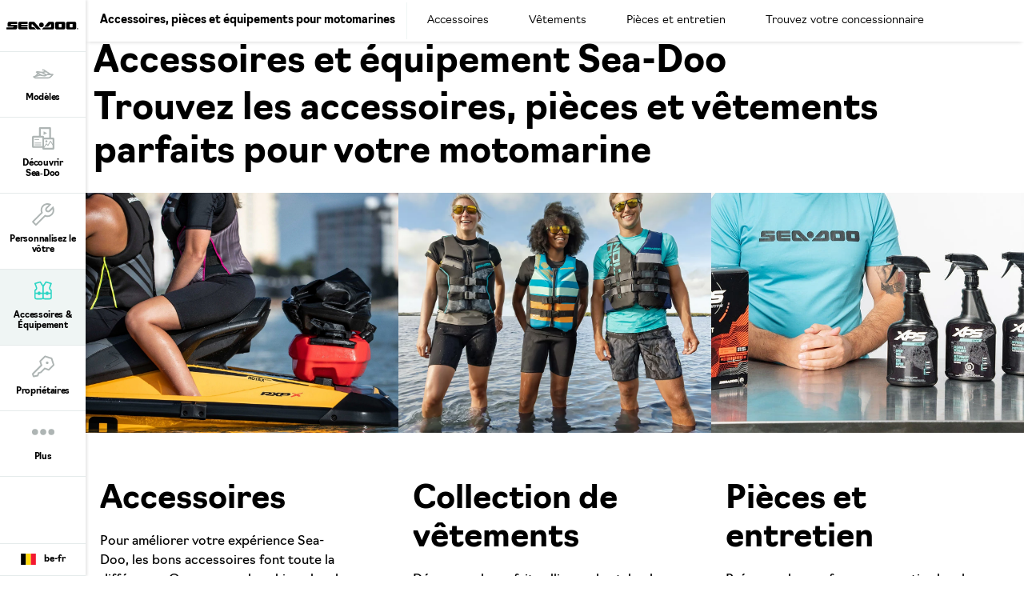

--- FILE ---
content_type: text/html;charset=utf-8
request_url: https://sea-doo.brp.com/be/fr/accessoires-pieces-equipement.html
body_size: 15197
content:
<!DOCTYPE HTML>
<html lang="fr-BE">
<head>
    <meta charset="UTF-8"/>
    
    
        <title>Accessoires, pièces et équipements - Sea-Doo</title>
        <meta name="description" content="Découvrez notre sélection d’accessoires, pièces et équipements Sea-Doo afin de personnaliser votre scooter des mers en fonction de votre style"/>
    

    
    <meta name="template" content="content-page"/>

    <script type="text/javascript" src="/ruxitagentjs_ICA7NVfqrux_10327251022105625.js" data-dtconfig="app=4d8b1c65f247964a|cors=1|owasp=1|featureHash=ICA7NVfqrux|rdnt=1|uxrgce=1|cuc=1pfyqyp4|mel=100000|expw=1|dpvc=1|lastModification=1767797161699|tp=500,50,0|srbbv=2|agentUri=/ruxitagentjs_ICA7NVfqrux_10327251022105625.js|reportUrl=https://bf11981lkb.bf.dynatrace.com/bf|rid=RID_1966860497|rpid=279078417|domain=brp.com"></script><script defer="defer" type="text/javascript" src="/.rum/@adobe/helix-rum-js@%5E2/dist/rum-standalone.js"></script>
<script>
        //prehiding snippet for Adobe Target with asynchronous Launch deployment
        (function (g, b, d, f) {
            (function (a, c, d) {
                if (a) {
                    var e = b.createElement("style");
                    e.id = c;
                    e.innerHTML = d;
                    a.appendChild(e)
                }
            })(b.getElementsByTagName("head")[0], "at-body-style", d);
            setTimeout(function () {
                var a = b.getElementsByTagName("head")[0];
                if (a) {
                    var c = b.getElementById("at-body-style");
                    c && a.removeChild(c)
                }
            }, f)
        })(window, document, "body {opacity: 0 !important}", 3E3);
    </script>
    
    <script src="https://unpkg.com/@lottiefiles/lottie-player@0.4.0/dist/lottie-player.js"></script>
    <script src="https://cdnjs.cloudflare.com/ajax/libs/gsap/3.6.0/gsap.js"></script>
    <script src="https://cdnjs.cloudflare.com/ajax/libs/gsap/3.6.0/ScrollTrigger.js"></script>
    <link rel="stylesheet" href="https://unpkg.com/swiper/swiper-bundle.min.css"/>

    
  

  <meta http-equiv="X-UA-Compatible" content="IE=edge"/>
  <meta name="viewport" content="width=device-width, initial-scale=1, shrink-to-fit=no"/>
    <meta name="robots" content="index, follow"/>

      
    
    
      <link rel="canonical" href="https://sea-doo.brp.com/be/fr/accessoires-pieces-equipement.html"/>
    
      <link rel="alternate" href="https://sea-doo.brp.com/be/fr/accessoires-pieces-equipement.html" hreflang="fr-BE"/>
    
      <link rel="alternate" href="https://sea-doo.brp.com/at/de/zubehor-teile-ausrustung.html" hreflang="de-AT"/>
    
      <link rel="alternate" href="https://sea-doo.brp.com/br/pt/pecas-acessorios-e-vestuario.html" hreflang="pt-BR"/>
    
      <link rel="alternate" href="https://sea-doo.brp.com/es/es/accesorios-piezas-equipo.html" hreflang="es-MX"/>
    
      <link rel="alternate" href="https://sea-doo.brp.com/es/es/accesorios-piezas-equipo.html" hreflang="es-ES"/>
    
      <link rel="alternate" href="https://sea-doo.brp.com/be/nl/accessoires-onderdelen-uitrusting.html" hreflang="nl-BE"/>
    
      <link rel="alternate" href="https://sea-doo.brp.com/se/sv/tillbehor-delar-utrustning.html" hreflang="sv-SE"/>
    
      <link rel="alternate" href="https://sea-doo-shop.brp.com/us/en/" hreflang="en-US"/>
    
      <link rel="alternate" href="https://sea-doo.brp.com/no/no/tilbehor-deler-utstyr.html" hreflang="no-NO"/>
    
      <link rel="alternate" href="https://sea-doo.brp.com/it/it/accessori-parti-attrezzatura.html" hreflang="it-IT"/>
    
      <link rel="alternate" href="https://sea-doo.brp.com/au/en/accessories-parts-gear.html" hreflang="en-AU"/>
    
      <link rel="alternate" href="https://sea-doo.brp.com/fr/fr/accessoires-pieces-equipement.html" hreflang="fr-FR"/>
    
      <link rel="alternate" href="https://sea-doo.brp.com/jp/ja/accessories-parts-and-gear.html" hreflang="ja-JP"/>
    
      <link rel="alternate" href="https://sea-doo.brp.com/de/de/zubehor-teile-ausrustung.html" hreflang="de-DE"/>
    
      <link rel="alternate" href="https://sea-doo.brp.com/nz/en/accessories-parts-gear.html" hreflang="en-NZ"/>
    
      <link rel="alternate" href="https://sea-doo-shop.brp.com/ca/fr/" hreflang="fr-CA"/>
    
      <link rel="alternate" href="https://sea-doo.brp.com/lam/es/herramientas-de-compra/catalogos.html" hreflang="es-PA"/>
    
      <link rel="alternate" href="https://sea-doo.brp.com/fi/fi/tarvikkeet-osat-varusteet.html" hreflang="fi-FI"/>
    
      <link rel="alternate" href="https://sea-doo.brp.com/gb/en/accessories-parts-gear.html" hreflang="en-GB"/>
    
      <link rel="alternate" href="https://sea-doo-shop.brp.com/ca/en/" hreflang="en-CA"/>
    
      <link rel="alternate" href="https://sea-doo.brp.com/cn/zh/peijian-lingjian-he-zhuangbei.html" hreflang="zh-CN"/>
    
  

  


  


<!--[if IE]>
<script type="text/javascript">
    window.location = "/content/sea-doo/fr_be/errors/internet-explorer-11.html";
</script>
<![endif]-->

  <!-- For IE > 9 -->
<script type="text/javascript">
    if (window.navigator.msPointerEnabled) {
      window.location = "/content/sea-doo/fr_be/errors/internet-explorer-11.html";
    }
</script>





    
  <meta property="og:locale" content="fr_BE"/>

  <meta property="og:type" content="website"/>

  <meta property="og:title" content="Accessoires et vêtements pour votre première sortie Sea-Doo"/>

  <meta property="og:description" content="Nouveau propriétaire de Sea-Doo? Découvrez les questions fréquemment posées sur les accessoires et vêtements à porter pour votre première sortie."/>

  <meta property="og:url" content="https://sea-doo.brp.com/be/fr/accessoires-pieces-equipement.html"/>

  <meta property="og:site_name" content="website"/>

  <meta property="twitter:card" content="summary_large_image"/>

  <meta property="twitter:title" content="Accessoires et vêtements pour votre première sortie Sea-Doo"/>

  <meta property="twitter:description" content="Nouveau propriétaire de Sea-Doo? Découvrez les questions fréquemment posées sur les accessoires et vêtements à porter pour votre première sortie."/>

  <meta property="twitter:site" content="@BRPSeaDoo"/>

  <meta property="twitter:creator" content="summary"/>

  <meta property="og:image" content="https://sea-doo.brp.com/content/dam/global/en/sea-doo/my22/lifestyle/SEA-MY22-SPARK_BLUE_90-DRONE_44473-RGB-WEB-ALT.jpg"/>

  <meta property="og:image:height" content="2304"/>

  <meta property="og:image:width" content="4096"/>

  <meta property="twitter:image" content="https://sea-doo.brp.com/content/dam/global/en/sea-doo/my22/lifestyle/SEA-MY22-SPARK_BLUE_90-DRONE_44473-RGB-WEB-ALT.jpg"/>


    


    
  
  
  
    <!-- Google Tag Manager -->
    <script>
      (function (w, d, s, l, i) {
        w[l] = w[l] || [];
        w[l].push({ "gtm.start": new Date().getTime(), event: "gtm.js" });
        var f = d.getElementsByTagName(s)[0],
          j = d.createElement(s),
          dl = l != "dataLayer" ? "&l=" + l : "";
        j.async = true;
        j.src = "https://www.googletagmanager.com/gtm.js?id=" + i + dl;
        f.parentNode.insertBefore(j, f);
      })(
        window,
        document,
        "script",
        "dataLayer",
        "GTM\u002DWQGQ59S"
      );
    </script>

    <!-- DataLayer Build -->
    <script>
      (function () {
        window.dataLayer = window.dataLayer || [];

        const pvEvent = {"event":"pv","page":{"hostname":"sea-doo.brp.com","path":"/be/fr/accessoires-pieces-equipement.html","pathEN":"https://sea-doo-shop.brp.com/us/en/","country":"be","language":"fr","siteVersion":"nextgen","versionRelease":"2026.120.1170025.0007348628","featuredTag":""}};

        const searchParams = new URLSearchParams(window.location.search);
        const hashParams = new URLSearchParams(window.location.hash.replace(/^#/, ""));
        const params = new Map([...searchParams, ...hashParams]);

        let brand = "seadoo";

        const vehicle = {
          brand,
          sku: params.get("vehicle") || params.get("sku") || params.get("unitid") || "",
          model: params.get("ng_model") || (params.get("platform") || "").replace(/^SSV_/, "") || "",
          package: params.get("ng_trim") || params.get("package") || "",
          productLine: (params.get("ng_cat") || "").replace(/^BRP_/, ""),
          engine: "",
          year: params.get("ng_year") || "",
        };

        const promotions = {
          promoName: params.get("promoName") || "",
          promoType: params.get("promoType") || "",
          promoId: params.get("promotionid") || params.get("promoId") || "",
        };

        // vehicle: ignore brand + check if has at least one vehicle value
        function hasVehicleData(v) {
          return (
            (v.sku && v.sku.trim() !== "") ||
            (v.model && v.model.trim() !== "") ||
            (v.package && v.package.trim() !== "") ||
            (v.productLine && v.productLine.trim() !== "")
          );
        }

        // promotion: if at least have one promotion value
        function hasData(obj) {
          return Object.values(obj).some(v => v && v.trim && v.trim() !== "");
        }

        if (hasVehicleData(vehicle)) {
          pvEvent.vehicle = vehicle;
        }

        if (hasData(promotions)) {
          pvEvent.promotions = promotions;
        }

        window.dataLayer.push(pvEvent);
      })();
    </script>

    
  


  
    
    
<link rel="stylesheet" href="/etc.clientlibs/nextgen/clientlibs/clientlib-dependencies.lc-d82a3da5ea5d67b4479630ca46d7b57c-lc.min.css" type="text/css">
<script src="/etc.clientlibs/nextgen/clientlibs/clientlib-dependencies.lc-198f98f1d0be788e8bde6762f583d93c-lc.min.js"></script>



      
    
<link rel="stylesheet" href="/etc.clientlibs/nextgen/clientlibs/clientlib-base.lc-f1f2dc1aa3e3691276bb7fbbe7afb73d-lc.min.css" type="text/css">



      
      
  
  
  
  

    
    
    

    

    


        <script type="text/javascript" src="//assets.adobedtm.com/513adf86140b/e482009e5005/launch-9f3d34281b44.min.js" async></script>


    
    
    
<link rel="stylesheet" href="/etc.clientlibs/nextgen/clientlibs/clientlib-seadoo.lc-a0c378f6e4d19e28324b67ac6a21530f-lc.min.css" type="text/css">



    

    

    <link rel="icon" sizes="32x32" href="/etc.clientlibs/nextgen/clientlibs/clientlib-dependencies/resources/favicon-32x32.png"/>


    
    <link rel="stylesheet" href="https://use.typekit.net/xjw2jyf.css"/>
    <link rel="stylesheet" href="https://use.typekit.net/asx8qld.css"/>
    <link rel="stylesheet" href="https://use.typekit.net/lpo4hbm.css"/>

                    <script>var w=window;if(w.performance||w.mozPerformance||w.msPerformance||w.webkitPerformance){var d=document;AKSB=w.AKSB||{},AKSB.q=AKSB.q||[],AKSB.mark=AKSB.mark||function(e,_){AKSB.q.push(["mark",e,_||(new Date).getTime()])},AKSB.measure=AKSB.measure||function(e,_,t){AKSB.q.push(["measure",e,_,t||(new Date).getTime()])},AKSB.done=AKSB.done||function(e){AKSB.q.push(["done",e])},AKSB.mark("firstbyte",(new Date).getTime()),AKSB.prof={custid:"730035",ustr:"",originlat:"0",clientrtt:"9",ghostip:"23.200.85.113",ipv6:false,pct:"10",clientip:"18.224.54.134",requestid:"610cba4a",region:"47376",protocol:"h2",blver:14,akM:"dsca",akN:"ae",akTT:"O",akTX:"1",akTI:"610cba4a",ai:"473963",ra:"true",pmgn:"",pmgi:"",pmp:"",qc:""},function(e){var _=d.createElement("script");_.async="async",_.src=e;var t=d.getElementsByTagName("script"),t=t[t.length-1];t.parentNode.insertBefore(_,t)}(("https:"===d.location.protocol?"https:":"http:")+"//ds-aksb-a.akamaihd.net/aksb.min.js")}</script>
                    </head>

<body class="page basicpage">


  

  
    <!-- Dealer Marketing script -->
    <iframe src="https://brpdealermarketing.azureedge.net/$web/index.html?dealer=sea-doo.brp.com" height="0" width="0" style="display:none;visibility:hidden"></iframe>
  
  <!-- Google Tag Manager (noscript) -->
<noscript>
  <iframe src="https://www.googletagmanager.com/ns.html?id=GTM-WQGQ59S" height="0" width="0" style="display:none;visibility:hidden"></iframe></noscript>
  <!-- End Google Tag Manager (noscript) -->






  
    <!-- Wrapper-->
    

    
        <div class="site-wrapper" id="aem-site-wrapper">
            <script>
                const reactComponentUpdateEvent = new Event('reactComponentUpdateEvent');
                const reactComponentToRender = []

                // This is adds some null proofing
                const inheritedPagePropertiesArray = [{"myBrpAuthenticationEnabled":"false","peekApiEnabled":"false","spaEnabled":"false","useMockFilterData":"false","changefreq":"monthly","twitterSite":"@BRPSeaDoo","enabledWebSiteSchema":"false","disableConsent":"false","enableDynamicMedia":"off","pageDisabled":"false","ogimage":"/content/dam/global/en/sea-doo/my22/lifestyle/SEA-MY22-SPARK_BLUE_90-DRONE_44473-RGB-WEB-ALT.jpg","ogtitle":"Accessoires et vêtements pour votre première sortie Sea-Doo","estimatePaymentDisabled":"false","pwaOrientation":"any","twitterDescription":"Nouveau propriétaire de Sea-Doo? Découvrez les questions fréquemment posées sur les accessoires et vêtements à porter pour votre première sortie.","priority":"0.5","allowAdditionalApiEndpoint":"false","ogtype":"website","twitterImage":"/content/dam/global/en/sea-doo/my22/lifestyle/SEA-MY22-SPARK_BLUE_90-DRONE_44473-RGB-WEB-ALT.jpg","twitterTitle":"Accessoires et vêtements pour votre première sortie Sea-Doo","byoDisabled":"false","twitterCreator":"summary","pwaDisplay":"standalone","sling:alias":"accessoires-pieces-equipement","pwaCachestrategy":"staleWhileRevalidate","ogdescription":"Nouveau propriétaire de Sea-Doo? Découvrez les questions fréquemment posées sur les accessoires et vêtements à porter pour votre première sortie.","pageTitle":"Accessoires, pièces et équipements - Sea-Doo","secondaryNavigationFragmentPath":"/content/experience-fragments/sea_doo/navigation/pa-a-emea/be-fr","sling:resourceType":"nextgen/components/structure/page/v1/page"}]
                const newsletterPopupPropertiesArray = [{"popupDisabled":"","popupFragment":"/content/sea-doo/fr_be/global/fragments/newsletter-pop-up","timeBeforeDisplayPopup":"5","timeToClosePopup":"5","timeToShowPopupAgain":"30","popupID":"cookie-newsletter-pop-up"}]
                const globalPathsArray = [{"byoUrl":"/be/fr/outils-dachat/personnalisez-le-votre.html","requestADemoUrl":"/be/fr/outils-dachat/demandez-une-randonnee-dessai.html","dealerLocatorUrl":"/be/fr/outils-dachat/trouvez-votre-concessionnaire.html","byoDisabled":"false","byoAppUrl":"/be/fr/outils-dachat/personnalisez-le-votre/personnalisez-le-votre-app.html","byoRequestAQuotePath":"/be/fr/outils-dachat/demandez-un-prix.html","requestAQuoteUrl":"/be/fr/outils-dachat/demandez-un-prix.html","estimatePaymentDisabled":"false"}]
                const globalIconsArray = [{"Kort,Gemiddeld":"/content/dam/global/logos/icons/models/icon-engine.svg","Motore":"/content/dam/global/logos/icons/models/icon-engine.svg","Moottori":"/content/dam/global/logos/icons/models/icon-engine.svg","Tow Sport":"/content/dam/global/logos/icons/models-sea-doo/TowSports-Icon.svg","Prestaties":"/content/dam/global/logos/icons/models-sea-doo/Performance-Icon.svg","Recreação leve":"/content/dam/global/logos/icons/models-sea-doo/Rec-Lite-Icon.svg","Divertimento":"/content/dam/global/logos/icons/models-sea-doo/Recreation-Lite-Icon.svg","Oppbevaringskapasitet":"/content/dam/global/logos/icons/models/storageicon.svg","tooltipInfoIcon":"/content/dam/global/logos/icons/global/tooltip.svg","Seikkailu":"/content/dam/global/logos/icons/models-sea-doo/Adventure-segment.svg","moreOptionsQuote":"/content/dam/global/logos/icons/global/quote.svg","Turismo":"/content/dam/global/logos/icons/models-sea-doo/Touring-Icon.svg","Posti disponibili":"/content/dam/global/logos/icons/models/Rider-capacity.svg","エンジン":"/content/dam/global/logos/icons/models/icon-engine.svg","Skrogmateriale":"/content/dam/global/logos/icons/models-sea-doo/specs/Hull-icon.svg","Storage Capacity":"/content/dam/global/logos/icons/models/storageicon.svg","冒险":"/content/dam/global/logos/icons/models-sea-doo/Adventure-segment.svg","Säilytystilat":"/content/dam/global/logos/icons/models/storageicon.svg","Recreación":"/content/dam/global/logos/icons/models-sea-doo/Recreation-Lite-Icon.svg","Hengelsport":"/content/dam/global/logos/icons/models-sea-doo/FishPro-Icon.svg","冒険":"/content/dam/global/logos/icons/models-sea-doo/Adventure-segment.svg","savebuildIcon":"/content/dam/global/logos/icons/global/save-build.svg","Емкость топливного бака":"/content/dam/global/logos/icons/models-sea-doo/specs/Fuel-Capacity-icon.svg","Motor":"/content/dam/global/logos/icons/models/icon-engine.svg","Zugsport":"/content/dam/global/logos/icons/models-sea-doo/TowSports-Icon.svg","Recreação":"/content/dam/global/logos/icons/models-sea-doo/Recreation-Lite-Icon.svg","Hull Material":"/content/dam/global/logos/icons/models-sea-doo/specs/Hull-icon.svg","Moteur":"/content/dam/global/logos/icons/models/icon-engine.svg","Avontuur":"/content/dam/global/logos/icons/models-sea-doo/Adventure-segment.svg","Prestazioni":"/content/dam/global/logos/icons/models-sea-doo/Performance-Icon.svg","Отдых":"/content/dam/global/logos/icons/models-sea-doo/Recreation-Lite-Icon.svg","Réservoir de carburant":"/content/dam/global/logos/icons/models-sea-doo/specs/Fuel-Capacity-icon.svg","トーイングスポーツ":"/content/dam/global/logos/icons/models-sea-doo/TowSports-Icon.svg","specialOffersIcon":"/content/dam/global/logos/icons/global/special-offers-icon.svg","Plaisance":"/content/dam/global/logos/icons/models-sea-doo/Recreation-Lite-Icon.svg","Recreation":"/content/dam/global/logos/icons/models-sea-doo/Recreation-Lite-Icon.svg","moreOptionsComment":"/content/dam/global/logos/icons/global/more-options-comment.svg","牵引运动系列":"/content/dam/global/logos/icons/models-sea-doo/TowSports-Icon.svg","Capacité de rangement":"/content/dam/global/logos/icons/models/storageicon.svg","Вместимость":"/content/dam/global/logos/icons/models/Rider-capacity.svg","Paseo":"/content/dam/global/logos/icons/models-sea-doo/Recreation-Lite-Icon.svg","Randonnée":"/content/dam/global/logos/icons/models-sea-doo/Touring-Icon.svg","高性能系列":"/content/dam/global/logos/icons/models-sea-doo/Performance-Icon.svg","Tow Sports":"/content/dam/global/logos/icons/models-sea-doo/TowSports-Icon.svg","Close":"/content/dam/global/logos/icons/global/close.svg","Capacità di carico":"/content/dam/global/logos/icons/models/storageicon.svg","Sportfiske":"/content/dam/global/logos/icons/models-sea-doo/FishPro-Icon.svg","Performance":"/content/dam/global/logos/icons/models-sea-doo/Performance-Icon.svg","Capacidad de almacenamiento":"/content/dam/global/logos/icons/models/storageicon.svg","Eventyr":"/content/dam/global/logos/icons/models-sea-doo/Adventure-segment.svg","Pesca esportiva":"/content/dam/global/logos/icons/models-sea-doo/FishPro-Icon.svg","Ytelser":"/content/dam/global/logos/icons/models-sea-doo/Performance-Icon.svg","Skrovmaterial":"/content/dam/global/logos/icons/models-sea-doo/specs/Hull-icon.svg","Sport Fishing":"/content/dam/global/logos/icons/models-sea-doo/FishPro-Icon.svg","Material del casco":"/content/dam/global/logos/icons/models-sea-doo/specs/Hull-icon.svg","Récréatif":"/content/dam/global/logos/icons/models-sea-doo/Rec-Lite-Icon.svg","艇壳材料":"/content/dam/global/logos/icons/models-sea-doo/specs/Hull-icon.svg","Material do casco":"/content/dam/global/logos/icons/models-sea-doo/specs/Hull-icon.svg","configIcon":"/content/dam/global/logos/icons/global/config.svg","interiorview":"/content/dam/global/logos/icons/models/icon-interiorview.svg","引擎":"/content/dam/global/logos/icons/models/icon-engine.svg","Förvaringskapacitet":"/content/dam/global/logos/icons/models/storageicon.svg","checkedIcon":"/content/dam/global/logos/icons/global/checked.svg","Freizeit":"/content/dam/global/logos/icons/models-sea-doo/Recreation-Lite-Icon.svg","Aquascooter":"/content/dam/global/logos/icons/models-sea-doo/Rec-Lite-Icon.svg","燃油容量":"/content/dam/global/logos/icons/models-sea-doo/specs/Fuel-Capacity-icon.svg","Polttoainesäiliön tilavuus":"/content/dam/global/logos/icons/models-sea-doo/specs/Fuel-Capacity-icon.svg","shareIcon":"/content/dam/global/logos/icons/global/share.svg","艇体材料":"/content/dam/global/logos/icons/models-sea-doo/specs/Hull-icon.svg","Bränslekapacitet":"/content/dam/global/logos/icons/models-sea-doo/specs/Fuel-Capacity-icon.svg","Angelsport":"/content/dam/global/logos/icons/models-sea-doo/FishPro-Icon.svg","Brandstoftankinhoud":"/content/dam/global/logos/icons/models-sea-doo/specs/Fuel-Capacity-icon.svg","Drivstoffkapasitet":"/content/dam/global/logos/icons/models-sea-doo/specs/Fuel-Capacity-icon.svg","moreOptionsDots":"/content/dam/global/logos/icons/global/more-options-3-dots.svg","videoPlayIcon":"/content/dam/global/logos/icons/global/video-play-icon.svg","发动机":"/content/dam/global/logos/icons/models/icon-engine.svg","moreOptionsTestDrive":"/content/dam/global/logos/icons/models-sea-doo/test_drive_sea_doo.svg","Pesca deportiva":"/content/dam/global/logos/icons/models-sea-doo/FishPro-Icon.svg","Capacidade de combustível":"/content/dam/global/logos/icons/models-sea-doo/specs/Fuel-Capacity-icon.svg","Aantal personen":"/content/dam/global/logos/icons/models/Rider-capacity.svg","休闲娱乐系列":"/content/dam/global/logos/icons/models-sea-doo/Recreation-Lite-Icon.svg","パフォーマンス":"/content/dam/global/logos/icons/models-sea-doo/Performance-Icon.svg","Henkilömäärä":"/content/dam/global/logos/icons/models/Rider-capacity.svg","Avventura":"/content/dam/global/logos/icons/models-sea-doo/Adventure-segment.svg","Fuel Capacity":"/content/dam/global/logos/icons/models-sea-doo/specs/Fuel-Capacity-icon.svg","sendIcon":"/content/dam/global/logos/icons/global/send.svg","moreOptionsCustomize":"/content/dam/global/logos/icons/global/more-options-customize.svg","Sittplatser":"/content/dam/global/logos/icons/models/Rider-capacity.svg","Воднолыжный спорт":"/content/dam/global/logos/icons/models-sea-doo/TowSports-Icon.svg","warningIcon":"/content/dam/global/logos/icons/global/icon-warning.svg","Stauraum":"/content/dam/global/logos/icons/models/storageicon.svg","Material del Casco":"/content/dam/global/logos/icons/models-sea-doo/specs/Hull-icon.svg","Pêche Récréative":"/content/dam/global/logos/icons/models-sea-doo/FishPro-Icon.svg","return":"/content/dam/global/logos/icons/global/return.svg","Rungon materiaali":"/content/dam/global/logos/icons/models-sea-doo/specs/Hull-icon.svg","Sports Nautiques":"/content/dam/global/logos/icons/models-sea-doo/TowSports-Icon.svg","Motores":"/content/dam/global/logos/icons/models/icon-engine.svg","quoteIcon":"/content/dam/global/logos/icons/global/quote.svg","Capacità del serbatoio":"/content/dam/global/logos/icons/models-sea-doo/specs/Fuel-Capacity-icon.svg","Kraftstoff Fassungsvermög":"/content/dam/global/logos/icons/models-sea-doo/specs/Fuel-Capacity-icon.svg","Корпус":"/content/dam/global/logos/icons/models-sea-doo/specs/Hull-icon.svg","Recreo":"/content/dam/global/logos/icons/models-sea-doo/Recreation-Lite-Icon.svg","垂钓系列":"/content/dam/global/logos/icons/models-sea-doo/FishPro-Icon.svg","Personenkapazität":"/content/dam/global/logos/icons/models/Rider-capacity.svg","定員":"/content/dam/global/logos/icons/models/Rider-capacity.svg","収納容量":"/content/dam/global/logos/icons/models/storageicon.svg","Deportes de arrastre":"/content/dam/global/logos/icons/models-sea-doo/TowSports-Icon.svg","buildYourOwn":"/content/dam/global/logos/icons/global/icon-build-your-own.svg","Sport":"/content/dam/global/logos/icons/models-sea-doo/TowSports-Icon.svg","download":"/content/dam/global/logos/icons/global/download.svg","Desempeño":"/content/dam/global/logos/icons/models-sea-doo/Performance-Icon.svg","スポーツフィッシング":"/content/dam/global/logos/icons/models-sea-doo/FishPro-Icon.svg","Dragsporter":"/content/dam/global/logos/icons/models-sea-doo/TowSports-Icon.svg","Build":"/content/dam/global/logos/icons/navigation/Navigation_customize.svg","Fritid":"/content/dam/global/logos/icons/models-sea-doo/Recreation-Lite-Icon.svg","Rider Capacity":"/content/dam/global/logos/icons/models/Rider-capacity.svg","Leistung":"/content/dam/global/logos/icons/models-sea-doo/Performance-Icon.svg","Aventyr":"/content/dam/global/logos/icons/models-sea-doo/Adventure-segment.svg","Rekreasjon":"/content/dam/global/logos/icons/models-sea-doo/Recreation-Lite-Icon.svg","Engine":"/content/dam/global/logos/icons/models/icon-engine.svg","最大承载人数":"/content/dam/global/logos/icons/models/Rider-capacity.svg","Treksport":"/content/dam/global/logos/icons/models-sea-doo/TowSports-Icon.svg","left-arrow":"/content/dam/global/logos/icons/global/arrow-left.svg","Rec Lite 系列":"/content/dam/global/logos/icons/models-sea-doo/Rec-Lite-Icon.svg","Capacidad de combustible":"/content/dam/global/logos/icons/models-sea-doo/specs/Fuel-Capacity-icon.svg","binIcon":"/content/dam/global/logos/icons/global/bin.svg","Recreatie":"/content/dam/global/logos/icons/models-sea-doo/Recreation-Lite-Icon.svg","Lusso":"/content/dam/global/logos/icons/models-sea-doo/Touring-Icon.svg","Kalastus":"/content/dam/global/logos/icons/models-sea-doo/FishPro-Icon.svg","Емкости для хранения":"/content/dam/global/logos/icons/models/storageicon.svg","Esportes à reboque":"/content/dam/global/logos/icons/models-sea-doo/TowSports-Icon.svg","moreOptionsShare":"/content/dam/global/logos/icons/global/more-options-share.svg","wrench":"/content/dam/nextgen/icons/navigation/icon-wrench.svg","Capacidad para ocupantes":"/content/dam/global/logos/icons/models/Rider-capacity.svg","Passasjerkapasitet":"/content/dam/global/logos/icons/models/Rider-capacity.svg","Capacidade de passageiros":"/content/dam/global/logos/icons/models/Rider-capacity.svg","Rec Lite":"/content/dam/global/logos/icons/models-sea-doo/Rec-Lite-Icon.svg","娯楽用ウォータークラフト":"/content/dam/global/logos/icons/models-sea-doo/Recreation-Lite-Icon.svg","Sportsfiske":"/content/dam/global/logos/icons/models-sea-doo/FishPro-Icon.svg","Storage":"/content/dam/global/logos/icons/models/storageicon.svg","ラグジュアリー":"/content/dam/global/logos/icons/models-sea-doo/Touring-Icon.svg","Materiaal":"/content/dam/global/logos/icons/models-sea-doo/specs/Hull-icon.svg","right-arrow":"/content/dam/global/logos/icons/global/arrow-right.svg","豪华系列":"/content/dam/global/logos/icons/models-sea-doo/Touring-Icon.svg","Matériau de la coque":"/content/dam/global/logos/icons/models-sea-doo/specs/Hull-icon.svg","承载人数":"/content/dam/global/logos/icons/models/Rider-capacity.svg","Sport da traino":"/content/dam/global/logos/icons/models-sea-doo/TowSports-Icon.svg","prev-icon":"/content/dam/global/logos/icons/global/prev-icon.svg","Prestanda":"/content/dam/global/logos/icons/models-sea-doo/Performance-Icon.svg","Deportes":"/content/dam/global/logos/icons/models-sea-doo/TowSports-Icon.svg","cloneIcon":"/content/dam/global/logos/icons/global/clone.svg","Wheels":"/content/dam/global/logos/icons/models/icon-wheels.svg","Aventura":"/content/dam/global/logos/icons/models-sea-doo/Adventure-segment.svg","Туризм":"/content/dam/global/logos/icons/models-sea-doo/Touring-Icon.svg","Fishing":"/content/dam/global/logos/icons/models-sea-doo/FishPro-Icon.svg","Pesca sportiva":"/content/dam/global/logos/icons/models-sea-doo/FishPro-Icon.svg","Capacidade armazenamento":"/content/dam/global/logos/icons/models/storageicon.svg","dotsIcon":"/content/dam/global/logos/icons/global/icon-dots.svg","Niet erg":"/content/dam/global/logos/icons/models/Rider-capacity.svg","燃料容量":"/content/dam/global/logos/icons/models-sea-doo/specs/Fuel-Capacity-icon.svg","closeOutlineIcon":"/content/dam/global/logos/icons/global/icon-close-with-outline.svg","储物容量":"/content/dam/global/logos/icons/models/storageicon.svg","next-icon":"/content/dam/global/logos/icons/global/next-icon.svg","Abenteuer":"/content/dam/global/logos/icons/models-sea-doo/Adventure-segment.svg","Materiaali":"/content/dam/global/logos/icons/models-sea-doo/specs/Hull-icon.svg","Features":"/content/dam/global/logos/icons/models/icon-features.svg","Aventure":"/content/dam/global/logos/icons/models-sea-doo/Adventure-segment.svg","ハル素材":"/content/dam/global/logos/icons/models-sea-doo/specs/Hull-icon.svg","Rec-Lite 系列":"/content/dam/global/logos/icons/models-sea-doo/Rec-Lite-Icon.svg","Capacité de passagers":"/content/dam/global/logos/icons/models/Rider-capacity.svg","Opbergruimte":"/content/dam/global/logos/icons/models/storageicon.svg","Desempenho":"/content/dam/global/logos/icons/models-sea-doo/Performance-Icon.svg","Speels":"/content/dam/global/logos/icons/models/storageicon.svg","Adventure":"/content/dam/global/logos/icons/models-sea-doo/Adventure-segment.svg","Двигатель":"/content/dam/global/logos/icons/models/icon-engine.svg","Differential":"/content/dam/global/logos/icons/models/icon-frontdiff.svg","储存容量":"/content/dam/global/logos/icons/models/storageicon.svg","Material":"/content/dam/global/logos/icons/models-sea-doo/specs/Hull-icon.svg","Recreo ligero":"/content/dam/global/logos/icons/models-sea-doo/Rec-Lite-Icon.svg","tooltipIcon":"/content/dam/global/logos/icons/global/tooltip.svg","Спорт":"/content/dam/global/logos/icons/models-sea-doo/Performance-Icon.svg","Touring":"/content/dam/global/logos/icons/models-sea-doo/Touring-Icon.svg","plusIcon":"/content/dam/global/logos/icons/global/plus.svg","moreOptionsFind":"/content/dam/global/logos/icons/global/more-options-find.svg","Materiale":"/content/dam/global/logos/icons/models-sea-doo/specs/Hull-icon.svg","Рыбалка":"/content/dam/global/logos/icons/models-sea-doo/FishPro-Icon.svg","Altas prestaciones":"/content/dam/global/logos/icons/models-sea-doo/Performance-Icon.svg"}]

                const inheritedPageProperties = inheritedPagePropertiesArray.length > 0 ? inheritedPagePropertiesArray[0] : {}
                const newsletterPopupProperties = newsletterPopupPropertiesArray.length > 0
                    ? newsletterPopupPropertiesArray[0] : {};
                const globalPaths = globalPathsArray.length > 0 ? globalPathsArray[0] : {}
                const globalIcons = globalIconsArray.length > 0 ? globalIconsArray[0] : {}
            </script>

            <!-- Main Content -->
            <div class="page-content ">
                <div class="sticky-content">
                    <!-- alerts component-->
                    
                        
                        <!-- SDI include (path: /content/sea-doo/fr_be/global/fragments/empty-fragment/_jcr_content/fragment.dynamic.html/wcm/foundation/components/parsys.html, resourceType: wcm/foundation/components/parsys) -->






                    
                    <!-- end alert component -->
                    
                    
                        
                        
                        <!-- SDI include (path: /content/sea-doo/fr_be/global/fragments/header/_jcr_content/fragment.dynamic.html, resourceType: wcm/foundation/components/parsys) -->





    
    
    <header class="next-gen">


<div class="more-expand d-none d-lg-block d-xl-block">
    <ul class="more-links">
    </ul>
</div>
<nav class="navbar">
    <div class="navhead">
        <div>
            <button class="navbar-toggle d-lg-none d-xl-none" type="button" aria-label="Toggle button for header navigation">
                <span class="icon-bar"></span>
                <span class="icon-bar"></span>
                <span class="icon-bar"></span>
                <span class="icon-bar"></span>
            </button>
            <a class="navbar-brand" href="/be/fr/" aria-label="Sea-Doo logo" data-gtm-category="menu navigation" data-gtm-action="main menu" data-gtm-label="logo">
                <img src="/content/dam/global/logos/brands/sea-doo/sea-doo-logo.svg" class="svg" alt="Sea-Doo logo" height="10" width="70"/>
            </a>
            
            
            <!-- Distributor logo block ends -->
        </div>
    </div>
    <div class="navbar-collapse" id="navbarSupportedContent">
        <ul class="navbar-nav">
            
                
  
  
    <li class="nav-item">
        <a class="nav-link nav-analytics " href="/be/fr/modeles.html" data-analytic-label="models">
          
			        <img src="/content/dam/global/logos/icons/navigation/sea-doo/models_sea_doo.svg" alt="Models icon" class="nav-icon svg"/>
          	  <span class="nav-text">Modèles</span>
		      
          
        </a>
      </li>
  

  
  

            
                
  
  
    <li class="nav-item">
        <a class="nav-link nav-analytics " href="/be/fr/la-vie-sea-doo.html" data-analytic-label="sea-doo-life">
          
			        <img src="/content/dam/global/logos/icons/navigation/Navigation_word.svg" alt="Sea-Doo Life icon" class="nav-icon svg"/>
          	  <span class="nav-text">Découvrir Sea‑Doo</span>
		      
          
        </a>
      </li>
  

  
  

            
                
  
  
    <li class="nav-item">
        <a class="nav-link nav-analytics " href="/be/fr/outils-dachat/personnalisez-le-votre.html" data-analytic-label="customize-your-own">
          
			        <img src="/content/dam/global/logos/icons/navigation/Navigation_customize.svg" alt="Customize your own icon" class="nav-icon svg"/>
          	  <span class="nav-text">Personnalisez le vôtre</span>
		      
          
        </a>
      </li>
  

  
  

            
                
  
  
    <li class="nav-item">
        <a class="nav-link nav-analytics " href="/be/fr/accessoires-pieces-equipement.html" data-analytic-label="accessories-parts-gear">
          
			        <img src="/content/dam/global/logos/icons/navigation/accessories.svg" alt="Accessories &amp; gear icon" class="nav-icon svg"/>
          	  <span class="nav-text">Accessoires &amp; Équipement</span>
		      
          
        </a>
      </li>
  

  
  

            
                
  
  
    <li class="nav-item">
        <a class="nav-link nav-analytics " href="/be/fr/proprietaires.html" data-analytic-label="owner-zone">
          
			        <img src="/content/dam/global/logos/icons/navigation/Navigation_owner.svg" alt="Owner icon" class="nav-icon svg"/>
          	  <span class="nav-text">Propriétaires</span>
		      
          
        </a>
      </li>
  

  
  

            
                
  
  
    <li class="nav-item">
        <a class="nav-link nav-analytics " href="/be/fr/outils-dachat/trouvez-votre-concessionnaire.html" data-analytic-label="find-a-dealer">
          
			        <img src="/content/dam/global/logos/icons/navigation/Navigation_dealer.svg" alt="Find a dealer icon" class="nav-icon svg"/>
          	  <span class="nav-text">Trouvez un concessionnaire</span>
		      
          
        </a>
      </li>
  

  
  

            
                
  
  
    <li class="nav-item">
        <a class="nav-link nav-analytics " href="/be/fr/outils-dachat/promotions.html" data-analytic-label="promotions">
          
			        <img src="/content/dam/global/logos/icons/navigation/Navigation_promo.svg" alt="Promotions icon" class="nav-icon svg"/>
          	  <span class="nav-text">Promotions</span>
		      
          
        </a>
      </li>
  

  
  

            
                
  
  
    <li class="nav-item">
        <a class="nav-link nav-analytics " href="/be/fr/outils-dachat.html" data-analytic-label="shopping-tools">
          
			        <img src="/content/dam/global/logos/icons/navigation/Navigation_shopping_tools.svg" alt="Shopping tools icon" class="nav-icon svg"/>
          	  <span class="nav-text">Outils d&#39;achat</span>
		      
          
        </a>
      </li>
  

  
  

            
                
  
  
    <li class="nav-item">
        <a class="nav-link nav-analytics " href="/be/fr/la-vie-sea-doo/location.html" data-analytic-label="sea-doo-rental">
          
			        <img src="/content/dam/global/logos/icons/navigation/sea-doo/Sun-Icon.svg" alt="Sun icon" class="nav-icon svg"/>
          	  <span class="nav-text">Louez un Sea‑doo</span>
		      
          
        </a>
      </li>
  

  
  

            

            <li class="nav-item more-link hidden" id="moreLinkButton">
                <a class="nav-link" href="javascript:void(0)">
                    <img src="/content/dam/nextgen/icons/navigation/icon-dots.svg" alt="dots icon" class="nav-icon svg"/>
                    <span class="nav-text">Plus</span>
                </a>
            </li>
        </ul>

        <div class="navfooter">
            <div>
                <a class="nav-link" href="/choose-country-region.html" data-gtm-category="menu navigation" data-gtm-action="main menu" data-gtm-label="region-selector" aria-label="Language button">
                    <span class="flag-icon flag-icon-be"></span>
                    <span>be-fr</span>
                </a>
            </div>
        </div>
    </div>
</nav>


</header>



                    
                    
                    <!-- second navigation -->
                    <div class="next-gen secondary-nav-wrapper">
                        




    
    
    <div class="xfpage page basicpage">        <div class="xf-content-height">
            


<div class="aem-Grid aem-Grid--12 aem-Grid--default--12 ">
    
    <div class="secondary-nav-padding aem-GridColumn aem-GridColumn--default--12"><nav class="secondary-nav row">
  <div class="dropdown">
    
    <button class="dropdown-toggle nav-link d-lg-none" type="button" id="secondarynavigation" data-toggle="dropdown" aria-haspopup="true" aria-expanded="false">
      
      <span>Accessoires, pièces et équipements pour motomarines </span>
    </button>
    <a data-gtm-category="menu navigation" data-gtm-action="secondary menu" data-gtm-label="accessoires, pièces et équipements pour motomarines  > accessoires, pièces et équipements pour motomarines " class="nav-link d-none d-lg-flex" href="/be/fr/accessoires-pieces-equipement.html">
      
      <span>Accessoires, pièces et équipements pour motomarines </span>
    </a>
    <ul class="dropdown-menu" aria-labelledby="secondarynavigation">
      
      <li>
        <a data-gtm-category="menu navigation" data-gtm-action="secondary menu" data-gtm-label="accessoires, pièces et équipements > accessoires" class="dropdown-item" href="/be/fr/accessoires-pieces-equipement/accessoires.html">Accessoires</a>
        
      </li>
    
      
      <li>
        <a data-gtm-category="menu navigation" data-gtm-action="secondary menu" data-gtm-label="accessoires, pièces et équipements > vêtements" class="dropdown-item" href="/be/fr/accessoires-pieces-equipement/vetements.html">Vêtements</a>
        
      </li>
    
      
      <li>
        <a data-gtm-category="menu navigation" data-gtm-action="secondary menu" data-gtm-label="accessoires, pièces et équipements > pièces et entretien " class="dropdown-item" href="/be/fr/accessoires-pieces-equipement/pieces-entretien.html">Pièces et entretien </a>
        
      </li>
    
      
      <li>
        <a data-gtm-category="menu navigation" data-gtm-action="secondary menu" data-gtm-label="accessoires, pièces et équipements > trouvez votre concessionnaire" class="dropdown-item" href="/be/fr/outils-dachat/trouvez-votre-concessionnaire.html">Trouvez votre concessionnaire</a>
        
      </li>
    </ul>
  </div>
</nav>

    

</div>

    
</div>

        </div></div>



                    </div>
                    <!-- second navigation -->

                </div>

                <main id="root" class="next-gen" data-magento-middleware-base-url="https://magento-middleware.brpdigital.net" data-brandname="seadoo" data-brand="seadoo">
                    <!-- body-->
                    <div class="root responsivegrid">


<div class="aem-Grid aem-Grid--12 aem-Grid--small--12 aem-Grid--default--12 ">
    
    <section role="banner" class="cmp-hero-block object-fit-cover background-position-center aem-GridColumn aem-GridColumn--default--12" aria-label="Hero Block">
    <div class="cmp-hero-block__media" role="img" aria-label="Media">
        
	<div class="cmp-teaser__image">
		<div data-cmp-is="image" data-cmp-src="/adobe/dynamicmedia/deliver/dm-aid--cd5355f0-4f01-4183-a896-59932ab01112/sea-af-cy22-howtovideos-required-accessories-web-blog-header-1322x600-rgb.jpg?preferwebp=true&amp;width={width}&amp;quality=100" data-cmp-filereference="/content/dam/connectedassets/sea-doo/emea/my23/assets/website/SEA-AF-CY22-HowToVideos-Required-Accessories-WEB-Blog-Header-1322x600-RGB.jpg" data-cmp-hook-image="imageV3" class="image-wrapper cmp-image" itemscope itemtype="http://schema.org/ImageObject" data-asset="/content/dam/connectedassets/sea-doo/emea/my23/assets/website/SEA-AF-CY22-HowToVideos-Required-Accessories-WEB-Blog-Header-1322x600-RGB.jpg" data-title="Deux pilotes utilisant des rangements LinQ pour leur motomarine" mode="normal">
    
        <img src="/adobe/dynamicmedia/deliver/dm-aid--cd5355f0-4f01-4183-a896-59932ab01112/sea-af-cy22-howtovideos-required-accessories-web-blog-header-1322x600-rgb.jpg?preferwebp=true&quality=100" loading="lazy" class="cmp-image__image" itemprop="contentUrl" sizes="(max-width: 1023px) 320px, ((min-width: 1024px) and (max-width: 1599px)) 600px, (min-width: 1599px) 1024px" alt="Deux pilotes utilisant des rangements LinQ pour leur motomarine" title="Deux pilotes utilisant des rangements LinQ pour leur motomarine"/>
    
    
    <meta itemprop="caption" content="Deux pilotes utilisant des rangements LinQ pour leur motomarine"/>
</div>

    

		
		
    

	</div>


        
    </div>
    <h1 class="cmp-hero-block__line cmp-hero-block__first-line first-heading" role="heading" aria-level="1">
        Accessoires et équipement Sea-Doo
    </h1>
    

    <h2 class="cmp-hero-block__line cmp-hero-block__second-line" role="heading" aria-level="2">Trouvez les accessoires, pièces et vêtements parfaits pour votre motomarine
    </h2>
    

    <div class="cmp-hero-block__sticky-container">
        <div class="cmp-hero-block__subcontent-container off-screen  no-subtitle">
            

            
        </div>

        
    </div>
</section>
<div class="helper-block teaser light-theme aem-GridColumn--small--none aem-GridColumn--default--none aem-GridColumn aem-GridColumn--small--12 aem-GridColumn--offset--small--0 aem-GridColumn--offset--default--0 aem-GridColumn--default--4"><div class="cmp-teaser">
    
    <div class="cmp-teaser__image">
        
            <div data-cmp-is="image" data-cmp-src="/adobe/dynamicmedia/deliver/dm-aid--7437db30-cece-443b-bdaf-4f615f03c595/sea-my21-rxpx-yellow-2up-action-09315-rgb-card.jpg?preferwebp=true&amp;width={width}&amp;quality=100" data-cmp-filereference="/content/dam/brp-world/our-products/sea-doo/my21/images/sea-doo-life/blog/SEA-MY21-RXPX-YELLOW-2UP-ACTION-09315-RGB-Card.jpg" data-cmp-hook-image="imageV3" class="image-wrapper cmp-image" itemscope itemtype="http://schema.org/ImageObject" data-asset="/content/dam/brp-world/our-products/sea-doo/my21/images/sea-doo-life/blog/SEA-MY21-RXPX-YELLOW-2UP-ACTION-09315-RGB-Card.jpg" data-title="LinQ Accessories attached to the Sea-Doo RXP-X platform" mode="normal">
    
        <img src="/adobe/dynamicmedia/deliver/dm-aid--7437db30-cece-443b-bdaf-4f615f03c595/sea-my21-rxpx-yellow-2up-action-09315-rgb-card.jpg?preferwebp=true&quality=100" loading="lazy" class="cmp-image__image" itemprop="contentUrl" sizes="(max-width: 1023px) 320px, ((min-width: 1024px) and (max-width: 1599px)) 600px, (min-width: 1599px) 1024px" alt="Coffre de rangement LinQ installé sur une motomarine Sea-Doo" title="Coffre de rangement LinQ installé sur une motomarine Sea-Doo"/>
    
    
    <meta itemprop="caption" content="LinQ Accessories attached to the Sea-Doo RXP-X platform"/>
</div>

    

        
        
    

        
    </div>

    <div class="cmp-teaser__content">
        
    <h2 class="cmp-teaser__title">
        
            Accessoires 
        
    </h2>

        
    

        
        
    <div class="cmp-teaser__description"><p>Pour améliorer votre expérience Sea-Doo, les bons accessoires font toute la différence. Que vous recherchiez plus de confort, de fonctionnalité ou de style, Sea-Doo propose une sélection haut de gamme d’accessoires conçus pour optimiser chacune de vos sorties.</p>
</div>

        
    

        
        
  <div class="cmp-teaser__action-container">
    
    
      
    <a class="cmp-teaser__action-link primary" href="/be/fr/accessoires-pieces-equipement/accessoires.html" target="_self">
        Découvrir
    </a>

    
      
    <a class="cmp-teaser__action-link " href="/be/fr/outils-dachat/brochures.html" target="_self">
        Télécharger le catalogue
    </a>

    
  </div>

        
    </div>
</div>

    


    
<script src="/etc.clientlibs/nextgen/clientlibs/clientlib-components/clientlib-helperblock.lc-158c9fc2b672b5f308252e9324ce3335-lc.min.js"></script>


</div>
<div class="helper-block teaser light-theme aem-GridColumn--small--none aem-GridColumn--default--none aem-GridColumn aem-GridColumn--small--12 aem-GridColumn--offset--small--0 aem-GridColumn--offset--default--0 aem-GridColumn--default--4"><div class="cmp-teaser">
    
    <div class="cmp-teaser__image">
        
            <div data-cmp-is="image" data-cmp-dmimage data-cmp-src="https://cdn-dam.brp.com/is/image/brp/SEA-MY23-Dealer-Assets-Promo-PFD-Dec-2022-SOCIAL-Carrousel-1x1-01-ENNA?ts=1762433860504&amp;dpr=off" data-cmp-filereference="/content/dam/connectedassets/sea-doo/global-na/my23/assets/dealer-assets/promo-pa-a-pfd/social/SEA-MY23-Dealer-Assets-Promo-PFD-Dec-2022-SOCIAL-Carrousel-1x1-01-ENNA.jpg" data-cmp-hook-image="imageV3" class="image-wrapper cmp-image" itemscope itemtype="http://schema.org/ImageObject" data-asset="/content/dam/connectedassets/sea-doo/global-na/my23/assets/dealer-assets/promo-pa-a-pfd/social/SEA-MY23-Dealer-Assets-Promo-PFD-Dec-2022-SOCIAL-Carrousel-1x1-01-ENNA.jpg" data-title="Vêtements de flottaison individuels (VFI) Sea-Doo" mode="normal">
    
        <img src="https://cdn-dam.brp.com/is/image/brp/SEA-MY23-Dealer-Assets-Promo-PFD-Dec-2022-SOCIAL-Carrousel-1x1-01-ENNA?ts=1762433860504&dpr=off" loading="lazy" class="cmp-image__image" itemprop="contentUrl" sizes="(max-width: 1023px) 320px, ((min-width: 1024px) and (max-width: 1599px)) 600px, (min-width: 1599px) 1024px" alt="Vêtements de flottaison individuels (VFI) Sea-Doo" title="Vêtements de flottaison individuels (VFI) Sea-Doo"/>
    
    
    
</div>

    

        
        
    

        
    </div>

    <div class="cmp-teaser__content">
        
    <h2 class="cmp-teaser__title">
        
            Collection de vêtements
        
    </h2>

        
    

        
        
    <div class="cmp-teaser__description"><p>Découvrez la parfaite alliance de style, de confort et de performance avec les vêtements Sea-Doo. Conçue pour la vie sur l’eau comme à terre, notre collection offre une qualité haut de gamme et une fonctionnalité exceptionnelle pour chaque aventure.</p>
</div>

        
    

        
        
  <div class="cmp-teaser__action-container">
    
    
      
    <a class="cmp-teaser__action-link primary" href="/be/fr/accessoires-pieces-equipement/vetements.html" target="_self">
        Découvrir
    </a>

    
      
    <a class="cmp-teaser__action-link secondary" href="/be/fr/outils-dachat/brochures.html" target="_self">
        Télécharger le catalogue
    </a>

    
  </div>

        
    </div>
</div>

    


    


</div>
<div class="helper-block teaser light-theme aem-GridColumn--small--none aem-GridColumn--default--none aem-GridColumn aem-GridColumn--small--12 aem-GridColumn--offset--small--0 aem-GridColumn--offset--default--0 aem-GridColumn--default--4"><div class="cmp-teaser">
    
    <div class="cmp-teaser__image">
        
            <div data-cmp-is="image" data-cmp-src="/adobe/dynamicmedia/deliver/dm-aid--a1755173-dcbd-4509-8fec-ca5160c4a7f8/sea-af-cy22-howtovideos-web-top-5-maintenance-products-blog-header-1322x600-rgb.jpg?preferwebp=true&amp;width={width}&amp;quality=100" data-cmp-filereference="/content/dam/connectedassets/sea-doo/global-na/my23/assets/brp-website/how-to&#39;s/web/top-5-maintenance-products-for-personal-watercraft/SEA-AF-CY22-HowToVideos-WEB-Top-5-Maintenance-Products-Blog-Header-1322x600-RGB.jpg" data-cmp-hook-image="imageV3" class="image-wrapper cmp-image" itemscope itemtype="http://schema.org/ImageObject" data-asset="/content/dam/connectedassets/sea-doo/global-na/my23/assets/brp-website/how-to&#39;s/web/top-5-maintenance-products-for-personal-watercraft/SEA-AF-CY22-HowToVideos-WEB-Top-5-Maintenance-Products-Blog-Header-1322x600-RGB.jpg" data-title="Produits d’entretien XPS pour l’entretien de votre motomarine" mode="normal">
    
        <img src="/adobe/dynamicmedia/deliver/dm-aid--a1755173-dcbd-4509-8fec-ca5160c4a7f8/sea-af-cy22-howtovideos-web-top-5-maintenance-products-blog-header-1322x600-rgb.jpg?preferwebp=true&quality=100" loading="lazy" class="cmp-image__image" itemprop="contentUrl" sizes="(max-width: 1023px) 320px, ((min-width: 1024px) and (max-width: 1599px)) 600px, (min-width: 1599px) 1024px" alt="Produits d’entretien XPS pour l’entretien de votre motomarine" title="Produits d’entretien XPS pour l’entretien de votre motomarine"/>
    
    
    
</div>

    

        
        
    

        
    </div>

    <div class="cmp-teaser__content">
        
    <h2 class="cmp-teaser__title">
        
            Pièces et entretien 
        
    </h2>

        
    

        
        
    <div class="cmp-teaser__description"><p>Préserver les performances optimales de votre Sea-Doo est essentiel à chaque sortie, que vous affrontiez les vagues ou que vous profitiez d’une croisière paisible. Des pièces Sea-Doo conçues pour s’adapter parfaitement à votre machine aux conseils d’entretien d’experts, nous mettons à votre disposition tout ce dont vous avez besoin pour garantir fiabilité et longévité.</p>
</div>

        
    

        
        
  <div class="cmp-teaser__action-container">
    
    
      
    <a class="cmp-teaser__action-link primary" href="/be/fr/accessoires-pieces-equipement/pieces-entretien.html" target="_self">
        Découvrir
    </a>

    
      
    <a class="cmp-teaser__action-link " href="/be/fr/outils-dachat/brochures.html" target="_self">
        Télécharger le catalogue
    </a>

    
  </div>

        
    </div>
</div>

    


    


</div>
<div class="text aem-GridColumn aem-GridColumn--default--12"><div id="text-509f566406" class="cmp-text">
    <p> </p>
<p> </p>

    
</div>

    
</div>
<div class="text aem-GridColumn aem-GridColumn--default--12"><div id="text-2d17f8b11e" class="cmp-text">
    <h2>Présentation de nos accessoires et vêtements essentiels Sea-Doo</h2>

    
</div>

    
</div>
<div class="carousel panelcontainer light-theme aem-GridColumn aem-GridColumn--default--12">
    <div class="cmp-carousel" data-cmp-is="carousel" id="carousel-bfa02c9b60" data-cmp-delay="5000">
        <div class="cmp-carousel-tab">
            <div class="cmp-carousel__actions">
                <div class="cmp-carousel__blurry cmp-carousel__blurry--previous">
                </div>
                <button role="button" aria-label="Précédent " class="cmp-carousel__action cmp-carousel__action--previous" data-gtm-category="Carousel" data-gtm-action="Arrows" data-gtm-label="Previous">
                    <span class="cmp-carousel__action-icon"></span>
                    <span class="cmp-carousel__action-text">Précédent </span>
                </button>
            </div>
            <ol role="tablist" class="cmp-carousel__indicators" data-cmp-hook-carousel="indicators">
                <li role="tab" class="cmp-carousel__indicator cmp-carousel__indicator--active" data-cmp-hook-carousel="indicator" data-gtm-category="Carousel" data-gtm-action="LinQ™" data-gtm-label="LinQ™">LinQ™
                </li>
<li role="tab" class="cmp-carousel__indicator" data-cmp-hook-carousel="indicator" data-gtm-category="Carousel" data-gtm-action="Gilet de flottaison (VFI)" data-gtm-label="Gilet de flottaison (VFI)">Gilet de flottaison (VFI)
                </li>
<li role="tab" class="cmp-carousel__indicator" data-cmp-hook-carousel="indicator" data-gtm-category="Carousel" data-gtm-action="Équipement de pilotage" data-gtm-label="Équipement de pilotage">Équipement de pilotage
                </li>
<li role="tab" class="cmp-carousel__indicator" data-cmp-hook-carousel="indicator" data-gtm-category="Carousel" data-gtm-action="Housses" data-gtm-label="Housses">Housses
                </li>
<li role="tab" class="cmp-carousel__indicator" data-cmp-hook-carousel="indicator" data-gtm-category="Carousel" data-gtm-action="Audio" data-gtm-label="Audio">Audio
                </li>

            </ol>
            <div class="cmp-carousel__actions">
                <div class="cmp-carousel__blurry cmp-carousel__blurry--next">
                </div>
                <button role="button" aria-label="Suivant" class="cmp-carousel__action cmp-carousel__action--next" data-gtm-category="Carousel" data-gtm-action="Arrows" data-gtm-label="Next">
                    <span class="cmp-carousel__action-icon"></span>
                    <span class="cmp-carousel__action-text">Suivant</span>
                </button>
            </div>
        </div>
        <div class="cmp-carousel__content">
            <div role="tabpanel" id="carousel-bfa02c9b60-item-8f38035ebe-tabpanel" class="cmp-carousel__item cmp-carousel__item--active" data-cmp-hook-carousel="item"><div class="feature-teaser teaser"><div class="cmp-teaser">
    
    <div class="cmp-teaser__image">
<div data-cmp-is="image" data-cmp-lazy data-cmp-src="/content/sea-doo/fr_be/accessoires-pieces-equipement/_jcr_content/root/carousel/item_1749665342143.coreimg{.width}.png/1762433860666/sea-linq-combination.png" data-asset="/content/dam/connectedassets/ecom/ecom-original-content/p0027_linq-marketing-content/sea-linq-/multi_sea_combination/SEA LinQ combination.png" data-title="Sélection d’équipements de rangement LinQ : glacières, supports et bidons de carburant" class="image-wrapper cmp-image" itemscope itemtype="http://schema.org/ImageObject" mode="normal" id="image-8f38035ebe">
    
        <noscript data-cmp-hook-image="noscript">
            
            <img src="/content/dam/connectedassets/ecom/ecom-original-content/p0027_linq-marketing-content/sea-linq-/multi_sea_combination/SEA%20LinQ%20combination.png" class="cmp-image__image" itemprop="contentUrl" data-cmp-hook-image="image" alt="Sélection d’équipements de rangement LinQ : glacières, supports et bidons de carburant" title="Sélection d’équipements de rangement LinQ : glacières, supports et bidons de carburant"/>
            
        </noscript>
    
    
    
</div>

    

</div>

    <div class="cmp-teaser__content" data-package-lead="Disponible dans les modèles suivants" data-package-close-label="fermer">
        
    <h3 class="cmp-teaser__title">
        
            Accessoires Sea-Doo LinQ™ : Rapides, sécurisés et faciles
        
    </h3>

        
    <h4 class="cmp-teaser__subtitle">Des solutions simples pour vos équipements, votre carburant et vos loisirs</h4>

        
    <div class="cmp-teaser__description"><p>Donnez une nouvelle dimension à votre motomarine avec le système LinQ™ de Sea-Doo – installation rapide, sans outil et parfaitement sécurisée. Fixez glacières, supports ou bidons de carburant en quelques secondes. Résistant et étanche, le système LinQ™ protège vos équipements pour que vous puissiez profiter pleinement de votre sortie.</p>
</div>

        
  <div class="cmp-teaser__action-container">
    
  <a class="cmp-teaser__action-link primary" href="/be/fr/accessoires-pieces-equipement/accessoires.html">Découvrir les accessoires</a>

  </div>

    </div>
</div>

    

</div>
</div>
<div role="tabpanel" id="carousel-bfa02c9b60-item-8b1a862719-tabpanel" class="cmp-carousel__item" data-cmp-hook-carousel="item"><div class="feature-teaser teaser"><div class="cmp-teaser">
    
    <div class="cmp-teaser__image">
<div data-cmp-is="image" data-cmp-lazy data-cmp-src="/content/sea-doo/fr_be/accessoires-pieces-equipement/_jcr_content/root/carousel/item_1749665345422.coreimg{.width}.jpeg/1762433860690/sea-my23-sea-doo-heavy-up-campaign-paa-focus-social-carousel-1x1-3b-na.jpeg" data-asset="/content/dam/connectedassets/sea-doo/global-na/my23/assets/social/heavy-up-campaign/SEA-MY23-Sea-Doo Heavy-Up-Campaign-PAA-focus-Social-Carousel-1x1-3B-NA.jpg" data-title="Homme attachant un gilet de flottaison Sea-Doo à sa fille" class="image-wrapper cmp-image" itemscope itemtype="http://schema.org/ImageObject" mode="normal" id="image-8b1a862719">
    
        <noscript data-cmp-hook-image="noscript">
            
            <img src="/content/dam/connectedassets/sea-doo/global-na/my23/assets/social/heavy-up-campaign/SEA-MY23-Sea-Doo%20Heavy-Up-Campaign-PAA-focus-Social-Carousel-1x1-3B-NA.jpg" class="cmp-image__image" itemprop="contentUrl" data-cmp-hook-image="image" alt="Homme attachant un gilet de flottaison Sea-Doo à sa fille" title="Homme attachant un gilet de flottaison Sea-Doo à sa fille"/>
            
        </noscript>
    
    
    
</div>

    

</div>

    <div class="cmp-teaser__content" data-package-lead="Disponible dans les modèles suivants" data-package-close-label="fermer">
        
    <h3 class="cmp-teaser__title">
        
            Gilet de flottaison
        
    </h3>

        
    <h4 class="cmp-teaser__subtitle">Confortable, fiable et indispensable pour chaque sortie  </h4>

        
    <div class="cmp-teaser__description"><p>Protégez-vous et vos passagers avec les gilets de flottaison premium Sea-Doo. Conçus pour allier fonctionnalité et confort, ces gilets assurent un ajustement sûr sans limiter vos mouvements. Fabriqués avec des matériaux durables et à séchage rapide, ils sont parfaits pour de longues journées sur l’eau.</p>
</div>

        
  <div class="cmp-teaser__action-container">
    
  <a class="cmp-teaser__action-link primary" href="/be/fr/accessoires-pieces-equipement/vetements.html">Découvrez nos vêtements</a>

  </div>

    </div>
</div>

    

</div>
</div>
<div role="tabpanel" id="carousel-bfa02c9b60-item-509f7d6868-tabpanel" class="cmp-carousel__item" data-cmp-hook-carousel="item"><div class="feature-teaser teaser"><div class="cmp-teaser">
    
    <div class="cmp-teaser__image">
<div data-cmp-is="image" data-cmp-lazy data-cmp-src="/content/sea-doo/fr_be/accessoires-pieces-equipement/_jcr_content/root/carousel/item_1749665347113.coreimg{.width}.jpeg/1762433860715/2867291290-sea-doo-unisex-neoprene-gloves-2.jpeg" data-asset="/content/dam/connectedassets/sea-doo/global-na/embargo-my22/assets/social/social-dealer-assets/march-2022/assets/2867291290_sea_doo_unisex_neoprene_gloves_2.jpg" data-title="Sea-doo unisex neoprene gloves" class="image-wrapper cmp-image" itemscope itemtype="http://schema.org/ImageObject" mode="normal" id="image-509f7d6868">
    
        <noscript data-cmp-hook-image="noscript">
            
            <img src="/content/dam/connectedassets/sea-doo/global-na/embargo-my22/assets/social/social-dealer-assets/march-2022/assets/2867291290_sea_doo_unisex_neoprene_gloves_2.jpg" class="cmp-image__image" itemprop="contentUrl" data-cmp-hook-image="image" alt="Gants en néoprène pour le pilotage de motomarine" title="Gants en néoprène pour le pilotage de motomarine"/>
            
        </noscript>
    
    
    <meta itemprop="caption" content="Sea-doo unisex neoprene gloves"/>
</div>

    

</div>

    <div class="cmp-teaser__content" data-package-lead="Disponible dans les modèles suivants" data-package-close-label="fermer">
        
    <h3 class="cmp-teaser__title">
        
            Vêtements et équipements en néoprène
        
    </h3>

        
    <h4 class="cmp-teaser__subtitle">Confort, protection et performance sur l’eau  </h4>

        
    <div class="cmp-teaser__description"><p>Les vêtements en néoprène sont un incontournable pour tout passionné de Sea-Doo, offrant une isolation thermique exceptionnelle, une protection optimale et une grande souplesse. Conçus pour réduire l’absorption d’eau tout en optimisant la mobilité, ces vêtements sont idéaux pour toutes vos activités nautiques, offrant durabilité et ajustement parfait pour vous permettre de profiter pleinement de l’adrénaline de votre aventure.</p>
</div>

        
  <div class="cmp-teaser__action-container">
    
  <a class="cmp-teaser__action-link primary" href="/be/fr/accessoires-pieces-equipement/vetements.html">Découvrez nos vêtements</a>

  </div>

    </div>
</div>

    

</div>
</div>
<div role="tabpanel" id="carousel-bfa02c9b60-item-58ea2be391-tabpanel" class="cmp-carousel__item" data-cmp-hook-carousel="item"><div class="feature-teaser teaser"><div class="cmp-teaser">
    
    <div class="cmp-teaser__image">
<div data-cmp-is="image" data-cmp-lazy data-cmp-src="/content/sea-doo/fr_be/accessoires-pieces-equipement/_jcr_content/root/carousel/item_1749665348852.coreimg{.width}.jpeg/1762433860739/sea-my24-sda-august-2-my23-unit-covers-stat-1x1-na.jpeg" data-asset="/content/dam/connectedassets/sea-doo/global-na/my24/assets/social/social-dealer-monthly/sda-august/SEA-MY24-SDA-AUGUST-2-MY23-Unit-Covers-STAT-1x1-NA.jpg" data-title="Housse Sea-Doo pour protéger votre motomarine" class="image-wrapper cmp-image" itemscope itemtype="http://schema.org/ImageObject" mode="normal" id="image-58ea2be391">
    
        <noscript data-cmp-hook-image="noscript">
            
            <img src="/content/dam/connectedassets/sea-doo/global-na/my24/assets/social/social-dealer-monthly/sda-august/SEA-MY24-SDA-AUGUST-2-MY23-Unit-Covers-STAT-1x1-NA.jpg" class="cmp-image__image" itemprop="contentUrl" data-cmp-hook-image="image" alt="Housse Sea-Doo pour protéger votre motomarine" title="Housse Sea-Doo pour protéger votre motomarine"/>
            
        </noscript>
    
    
    
</div>

    

</div>

    <div class="cmp-teaser__content" data-package-lead="Disponible dans les modèles suivants" data-package-close-label="fermer">
        
    <h3 class="cmp-teaser__title">
        
            Housses pour motomarines
        
    </h3>

        
    <h4 class="cmp-teaser__subtitle">Protection et longévité pour votre motomarine  </h4>

        
    <div class="cmp-teaser__description"><p>Les housses Sea-Doo pour motomarines sont essentielles pour protéger votre motomarine des intempéries et en préserver l’état optimal. Durables et résistantes aux conditions climatiques, ces housses offrent une protection supérieure contre les rayons UV, la saleté et l’humidité, prolongeant la durée de vie de votre Sea-Doo tout en conservant son allure élégante.</p>
</div>

        
  <div class="cmp-teaser__action-container">
    
  <a class="cmp-teaser__action-link primary" href="/be/fr/accessoires-pieces-equipement/accessoires.html">Découvrir les accessoires</a>

  </div>

    </div>
</div>

    

</div>
</div>
<div role="tabpanel" id="carousel-bfa02c9b60-item-cd56abbd82-tabpanel" class="cmp-carousel__item" data-cmp-hook-carousel="item"><div class="feature-teaser teaser"><div class="cmp-teaser">
    
    <div class="cmp-teaser__image">
<div data-cmp-is="image" data-cmp-lazy data-cmp-src="/content/sea-doo/fr_be/accessoires-pieces-equipement/_jcr_content/root/carousel/item_1749665380218.coreimg{.width}.jpeg/1762433860764/sea-my24-af-social-march-sda-pwc-audio-systems-1x1-na.jpeg" data-asset="/content/dam/connectedassets/sea-doo/global-na/my24/assets/social/social-dealer-monthly/march-sda/SEA-MY24-AF-SOCIAL-MARCH-SDA-PWC-audio-systems-1x1-NA.jpg" data-title="Système audio pour votre motomarine" class="image-wrapper cmp-image" itemscope itemtype="http://schema.org/ImageObject" mode="normal" id="image-cd56abbd82">
    
        <noscript data-cmp-hook-image="noscript">
            
            <img src="/content/dam/connectedassets/sea-doo/global-na/my24/assets/social/social-dealer-monthly/march-sda/SEA-MY24-AF-SOCIAL-MARCH-SDA-PWC-audio-systems-1x1-NA.jpg" class="cmp-image__image" itemprop="contentUrl" data-cmp-hook-image="image" alt="Système audio pour votre motomarine" title="Système audio pour votre motomarine"/>
            
        </noscript>
    
    
    
</div>

    

</div>

    <div class="cmp-teaser__content" data-package-lead="Disponible dans les modèles suivants" data-package-close-label="fermer">
        
    <h3 class="cmp-teaser__title">
        
            Accessoires pour systèmes audio
        
    </h3>

        
    <h4 class="cmp-teaser__subtitle">Faites vibrer chacune de vos sorties avec un son exceptionnel  </h4>

        
    <div class="cmp-teaser__description"><p>Ces systèmes audio de haute qualité sont faciles à installer et conçus pour résister aux conditions marines ; ils constituent le complément idéal de votre motomarine. Profitez de vos playlists préférées grâce à la connectivité Bluetooth et plongez dans une expérience sonore incomparable à chaque sortie.</p>
</div>

        
  <div class="cmp-teaser__action-container">
    
  <a class="cmp-teaser__action-link primary" href="/be/fr/accessoires-pieces-equipement/accessoires.html">Découvrir les accessoires</a>

  </div>

    </div>
</div>

    

</div>
</div>

            
        </div>

        
    </div>


</div>
<div class="helper-block teaser light-theme aem-GridColumn--small--none aem-GridColumn--default--none aem-GridColumn aem-GridColumn--small--12 aem-GridColumn--offset--small--0 aem-GridColumn--default--6 aem-GridColumn--offset--default--0"><div class="cmp-teaser">
    
    <div class="cmp-teaser__image">
        
            <div data-cmp-is="image" data-cmp-dmimage data-cmp-src="https://cdn-dam.brp.com/is/image/brp/SEA-AF-MY22-Web-LifeByTheBow-Blog-HeaderImage-16x9-NA?ts=1762433860787&amp;dpr=off" data-cmp-filereference="/content/dam/connectedassets/sea-doo/global-na/embargo-my22/assets/brp-website/life-by-the-bow-blog/SEA-AF-MY22-Web-LifeByTheBow-Blog-HeaderImage-16x9-NA.jpg" data-cmp-hook-image="imageV3" class="image-wrapper cmp-image" itemscope itemtype="http://schema.org/ImageObject" data-asset="/content/dam/connectedassets/sea-doo/global-na/embargo-my22/assets/brp-website/life-by-the-bow-blog/SEA-AF-MY22-Web-LifeByTheBow-Blog-HeaderImage-16x9-NA.jpg" data-title="Motomarines Sea-Doo Fish Pro équipées de porte-cannes et de coffres de rangement LinQ" mode="normal">
    
        <img src="https://cdn-dam.brp.com/is/image/brp/SEA-AF-MY22-Web-LifeByTheBow-Blog-HeaderImage-16x9-NA?ts=1762433860787&dpr=off" loading="lazy" class="cmp-image__image" itemprop="contentUrl" sizes="(max-width: 1023px) 320px, ((min-width: 1024px) and (max-width: 1599px)) 600px, (min-width: 1599px) 1024px" alt="Motomarines Sea-Doo Fish Pro équipées de porte-cannes et de coffres de rangement LinQ" title="Motomarines Sea-Doo Fish Pro équipées de porte-cannes et de coffres de rangement LinQ"/>
    
    
    
</div>

    

        
        
    

        
    </div>

    <div class="cmp-teaser__content">
        
    <h3 class="cmp-teaser__title">
        
            Blog Sea-Doo
        
    </h3>

        
    

        
        
    <div class="cmp-teaser__description"><p>Découvrez de nombreux conseils et astuces dans la section blog de Sea-Doo et améliorez votre expérience sur l’eau.</p>
</div>

        
    

        
        
  <div class="cmp-teaser__action-container">
    
    
      
    <a class="cmp-teaser__action-link secondary" href="/be/fr/la-vie-sea-doo/blog.html" target="_self">
        En savoir plus
    </a>

    
  </div>

        
    </div>
</div>

    


    


</div>
<div class="helper-block teaser light-theme aem-GridColumn--small--none aem-GridColumn--default--none aem-GridColumn aem-GridColumn--small--12 aem-GridColumn--offset--small--0 aem-GridColumn--default--6 aem-GridColumn--offset--default--0"><div class="cmp-teaser">
    
    <div class="cmp-teaser__image">
        
            <div data-cmp-is="image" data-cmp-dmimage data-cmp-src="https://cdn-dam.brp.com/is/image/brp/SEA_PS_PHASE3_Thumbnail_LinQ_Coolers?ts=1762433860837&amp;dpr=off" data-cmp-filereference="/content/dam/connectedassets/ecom/ecom-original-content/product-series/fy23/phase-3/sea/thumbnails---descriptions/SEA_PS_PHASE3_Thumbnail_LinQ_Coolers.jpg" data-cmp-hook-image="imageV3" class="image-wrapper cmp-image" itemscope itemtype="http://schema.org/ImageObject" data-asset="/content/dam/connectedassets/ecom/ecom-original-content/product-series/fy23/phase-3/sea/thumbnails---descriptions/SEA_PS_PHASE3_Thumbnail_LinQ_Coolers.jpg" data-title="Glacières LinQ pour motomarines Sea-Doo" mode="normal">
    
        <img src="https://cdn-dam.brp.com/is/image/brp/SEA_PS_PHASE3_Thumbnail_LinQ_Coolers?ts=1762433860837&dpr=off" loading="lazy" class="cmp-image__image" itemprop="contentUrl" sizes="(max-width: 1023px) 320px, ((min-width: 1024px) and (max-width: 1599px)) 600px, (min-width: 1599px) 1024px" alt="Glacières LinQ pour motomarines Sea-Doo" title="Glacières LinQ pour motomarines Sea-Doo"/>
    
    
    
</div>

    

        
        
    

        
    </div>

    <div class="cmp-teaser__content">
        
    <h3 class="cmp-teaser__title">
        
            Découvrez notre série de produits Sea-Doo
        
    </h3>

        
    

        
        
    <div class="cmp-teaser__description"><p>Découvrez notre série de produits sur YouTube pour en savoir plus sur nos accessoires incontournables.</p>
</div>

        
    

        
        
  <div class="cmp-teaser__action-container">
    
    
      
    <a class="cmp-teaser__action-link secondary" href="https://www.youtube.com/watch?v=mXo0b5nBrnw&list=PLe01lmvGfb7F4eVCXY0025cZ1M9J0j7Pj" target="_blank" rel="noopener noreferrer">
        Regarder la vidéo
    </a>

    
  </div>

        
    </div>
</div>

    


    


</div>
<div class="cta-banner teaser theme-1 aem-GridColumn aem-GridColumn--default--12"><div class="cmp-teaser">
    <div class="cmp-teaser__content">
        
    <h2 class="cmp-teaser__title">
        
            Abonnez-vous à notre newsletter
        
    </h2>

    	
    

        
    <h3 class="cmp-teaser__subtitle">Restez informé(e) de la disponibilité des accessoires et vêtements ainsi que des lancements de nouvelles collections.</h3>

        
    

        
  <div class="cmp-teaser__action-container">
    

  

  

  
    <a class="cmp-teaser__action-link primary" href="/be/fr/ressources/inscription-aux-courriels.html" data-gtm-category="models" data-gtm-action="cta" data-gtm-label="abonnez-vous " target="_self">Abonnez-vous </a>
  

  </div>

    </div>
</div>

    
</div>
<div class="experiencefragment aem-GridColumn aem-GridColumn--default--12">

    
            <div class="xf-content-height">
            


<div class="aem-Grid aem-Grid--12 aem-Grid--default--12 ">
    
    <div class="teaser dealer-locator img-as-bg content-y-middle content-left aem-GridColumn aem-GridColumn--default--12"><div class="cmp-teaser">
    
    <div class="cmp-teaser__image">
<div data-cmp-is="image" data-cmp-lazy data-cmp-src="/content/experience-fragments/sea_doo/dealer-locator/FR-BE/_jcr_content/root/findadealerhero.coreimg{.width}.jpeg/1629229958657/sea-my22-rec-spa-trixx-2up-900ace90-dazzlingblue-action-sea-my22-spark-blue-90-drone-44384-rgb-web.jpeg" data-cmp-akamaioptimization data-cmp-breakpoints="767:1024,1024:2048,1699:2048,2373:2374" data-asset="/content/dam/global/en/sea-doo/my22/lifestyle/SEA-MY22-REC-SPA-TRIXX-2UP-900ACE90-DAZZLINGBLUE-Action-SEA-MY22-SPARK-BLUE-90-DRONE-44384-RGB-WEB.jpg" data-title="Sea-Doo Spark Trixx spining around" class="image-wrapper cmp-image" itemscope itemtype="http://schema.org/ImageObject" mode="normal" id="image-cfb4d1ee7c">
    
        <noscript data-cmp-hook-image="noscript">
            
            <img src="/content/dam/global/en/sea-doo/my22/lifestyle/SEA-MY22-REC-SPA-TRIXX-2UP-900ACE90-DAZZLINGBLUE-Action-SEA-MY22-SPARK-BLUE-90-DRONE-44384-RGB-WEB.jpg" class="cmp-image__image" itemprop="contentUrl" data-cmp-hook-image="image" alt="Vue aérienne du Sea-Doo Fish Pro" title="Vue aérienne du Sea-Doo Fish Pro"/>
            
        </noscript>
    
    
    <meta itemprop="caption" content="Sea-Doo Spark Trixx spining around"/>
</div>

    

</div>

    <div class="cmp-teaser__content">
        
    <h2 class="cmp-teaser__title">
        
            Conseils et info
        
    </h2>

        
    

        
    <div class="cmp-teaser__description"><p>Entrez votre emplacement pour trouver votre concessionnaire BRP.</p>
</div>

        
    <div class="cmp-teaser__action-container">
        
    <a class="cmp-teaser__action-link " href="/be/fr/outils-dachat/trouvez-votre-concessionnaire.html" target="_self">Trouvez votre concessionnaire<span class="cmp-teaser__action-icon"></span></a>

    </div>

    </div>
</div>

    

</div>

    
</div>

        </div>
</div>

    
</div>
</div>

                    <!-- body-->
                </main>

                <!-- Footer-->
                
                    
                    
                    <!-- SDI include (path: /content/sea-doo/fr_be/global/fragments/footer/_jcr_content/fragment.dynamic.html, resourceType: wcm/foundation/components/parsys) -->





    
    
    <footer class="next-gen">


<div class="dark-theme">
    <div class="row segment-wrapper">
        <div class="segment-block">
            <h4>Ressources</h4>
            <ul>
                <li><a href="/be/fr/proprietaires/service-client.html" target="_self">Besoin d&#39;aide</a></li>
            
                <li><a href="https://careers.brp.com/global/en" target="_blank" rel="noopener noreferrer">Carrières</a></li>
            
                <li><a href="/be/fr/devenez-un-concessionnaire.html" target="_self">Devenir un Concessionnaire</a></li>
            
                <li><a href="/be/fr/proprietaires/securite/rappels-de-securite.html" target="_self">Rappels de sécurité</a></li>
            </ul>
        </div>
        <div class="segment-block">
            <h4>S&#39;inscrire</h4>
            <p class="text-center">
                <strong>Inscrivez-vous à nos courriels.</strong>
                Recevez les dernières nouvelles, les événements et les offres.
            </p>
            <div class="text-center">
                <a class="action-link" href="/be/fr/ressources/inscription-aux-courriels.html" target="_self">Abonnez-vous</a>
            </div>
        </div>
        <div class="segment-block">
            <h4>Nous suivre</h4>
            <ul class="media-links">
                <li>
                    <a class="media-link" href="https://www.instagram.com/seadoo/" target="_blank" aria-label="Instagram link" rel="noopener noreferrer">
                        <img class="svg" src="/content/dam/global/logos/social-media/instagram-logo---black.svg" alt="Instagram link"/>
                    </a>
                </li>
            
                <li>
                    <a class="media-link" href="https://twitter.com/BRPSeaDoo" target="_blank" aria-label="Twitter link" rel="noopener noreferrer">
                        <img class="svg" src="/content/dam/global/logos/social-media/twitter-logo---black.svg" alt="Twitter link"/>
                    </a>
                </li>
            
                <li>
                    <a class="media-link" href="https://www.facebook.com/SeaDoo/" target="_blank" aria-label="Facebook link" rel="noopener noreferrer">
                        <img class="svg" src="/content/dam/global/logos/social-media/facebook-logo---black.svg" alt="Facebook link"/>
                    </a>
                </li>
            
                <li>
                    <a class="media-link" href="https://www.youtube.com/c/seadoo" target="_blank" aria-label="YouTube link" rel="noopener noreferrer">
                        <img class="svg" src="/content/dam/global/logos/social-media/youtube-logo---black.svg" alt="YouTube link"/>
                    </a>
                </li>
            </ul>
        </div>
        
    </div>
    <div class="segment-block">
        <div class="logo-segment">
            <div class="brp-logo">
                <a href="https://brp.com/" target="_blank" aria-label="BRP logo" rel="noopener noreferrer">
                    <img src="/content/dam/global/logos/brands/logo-brp.svg" alt="BRP logo"/>
                </a>
            </div>
            <ul class="logo-list">
                <li>
                    <a class="logo" href="https://www.ski-doo.com/" target="_blank" aria-label="Ski-Doo logo" rel="noopener noreferrer">
                        <img src="/content/dam/global/logos/brands/footer/logo-skidoo-footer.svg" class="svg" alt="Ski-Doo logo"/>
                    </a>
                </li>
            
                <li>
                    <a class="logo" href="https://www.brplynx.com/" target="_blank" aria-label="Lynx logo" rel="noopener noreferrer">
                        <img src="/content/dam/global/logos/brands/footer/logo-lynx-footer.svg" class="svg" alt="Lynx logo"/>
                    </a>
                </li>
            
                <li>
                    <a class="logo" href="https://www.sea-doo.com/" target="_blank" aria-label="Sea-Doo logo" rel="noopener noreferrer">
                        <img src="/content/dam/global/logos/brands/footer/logo-seadoo-footer.svg" class="svg" alt="Sea-Doo logo"/>
                    </a>
                </li>
            
                <li>
                    <a class="logo" href="https://can-am.brp.com/" target="_blank" aria-label="Can-Am logo" rel="noopener noreferrer">
                        <img src="/content/dam/global/logos/brands/footer/logo-canam-footer.svg" class="svg" alt="Can-Am logo"/>
                    </a>
                </li>
            
                <li>
                    <a class="logo" href="https://www.rotax.com/" target="_blank" aria-label="Rotax logo" rel="noopener noreferrer">
                        <img src="/content/dam/global/logos/brands/footer/logo-rotax-footer.svg" class="svg" alt="Rotax logo"/>
                    </a>
                </li>
            </ul>
        </div>
    </div>
    <div class="row legal-segment">
        <div class="col legal">
            
                
                    <a class="language-icon" href="/choose-country-region.html">
                        <span class="flag-icon flag-icon-be"></span>
                        <span class="country">Belgique (français)</span>
                    </a>
                
            
            <div class="footer-links">
                <p>© BRP 2003-2026</p>
                <ul>
                    <li>
                        
                        <a href="/be/fr/avis-juridique.html" target="_self">Avis juridique</a></li>
                
                    <li>
                        
                        <a href="/be/fr/politique-de-confidentialite.html" target="_self">Politique de confidentialité</a></li>
                
                    <li>
                        
                        <a href="/be/fr/utilisation-des-cookies.html" target="_self">Utilisation de cookies</a></li>
                
                    <li>
                        
                        <a href="/be/fr/accessibilite.html" target="_self">Accessibilité</a></li>
                
                    <li>
                        
                        <a href="/be/fr/carte-du-site.html" target="_self">Carte du site</a></li>
                </ul>
            </div>
        </div>
    </div>
</div>

</footer>



                
                <!-- End footer-->
                <!--consent component-->
                
                <!--End consent component-->
            </div>
            <!-- End Main Content -->
            <!-- Newsletter popup -->
            <div id="root_newsletter-popup" class="next-gen">
                <script>
                    $(() => {
                        if (!(!!newsletterPopupProperties['popupDisabled']) &&
                            !!newsletterPopupProperties['popupFragment']) {
                            reactComponentToRender.push({
                                componentId: "root_newsletter-popup",
                                componentType: "newsletter-popup",
                                props: []
                            })
                            document.dispatchEvent(reactComponentUpdateEvent);
                        }
                    })
                </script>
            </div>
            <!-- Newsletter popup ends-->
        </div>
    
    <div id="modalContainer" class="next-gen"></div>


    


  
    
  <script src="https://cdnjs.cloudflare.com/ajax/libs/popper.js/1.14.7/umd/popper.min.js" integrity="sha384-UO2eT0CpHqdSJQ6hJty5KVphtPhzWj9WO1clHTMGa3JDZwrnQq4sF86dIHNDz0W1" crossorigin="anonymous"></script>
  
    
    
    
<script src="/etc.clientlibs/core/wcm/components/commons/site/clientlibs/container.lc-0a6aff292f5cc42142779cde92054524-lc.min.js"></script>
<script src="/etc.clientlibs/nextgen/clientlibs/clientlib-base.lc-e3e5f98d7b88df73198289bed74728d9-lc.min.js"></script>



    
    
<script src="/etc.clientlibs/nextgen/clientlibs/clientlib-app.lc-af5c2753f2d4c42c3ef89e7b8a292995-lc.min.js"></script>



    
    
  

  
    
<script src="/etc.clientlibs/nextgen/clientlibs/clientlib-seadoo.lc-d41d8cd98f00b204e9800998ecf8427e-lc.min.js"></script>



    

    

    



    
    
    

  


</body>
</html>


--- FILE ---
content_type: image/svg+xml
request_url: https://sea-doo.brp.com/content/dam/global/logos/icons/navigation/sea-doo/Sun-Icon.svg
body_size: -52
content:
<svg id="Calque_1" data-name="Calque 1" xmlns="http://www.w3.org/2000/svg" viewBox="0 0 40 40"><defs><style>.cls-1{fill:#262626;}</style></defs><title>Sun Icon</title><path class="cls-1" d="M20.06,26.59h0A6.62,6.62,0,1,0,13.46,20,6.65,6.65,0,0,0,20.07,26.59ZM20,15.5v0a4.58,4.58,0,0,1,3.25,1.32A4.51,4.51,0,0,1,24.61,20,4.56,4.56,0,1,1,20,15.5Z"/><path class="cls-1" d="M8.31,24.33a1.09,1.09,0,0,0,.94.76h.16a1,1,0,0,0,.18,0l.71-.27,2.18-.85A1,1,0,0,0,13,22.59,1,1,0,0,0,11.71,22L10,22.69l-.42.17c-.24.09-.48.18-.73.3A1,1,0,0,0,8.31,24.33Z"/><path class="cls-1" d="M9.62,16.39l.77.34c.5.24,1,.47,1.51.69a1.1,1.1,0,0,0,.47.1,1.07,1.07,0,0,0,.76-.31,1,1,0,0,0,.29-.73,1.06,1.06,0,0,0-.63-.93l-.54-.25-2.19-1a1,1,0,1,0-.88,1.88Z"/><path class="cls-1" d="M23.52,13.35a1.13,1.13,0,0,0,.91-.49c.06-.09.1-.18.14-.25.39-.85.78-1.7,1.16-2.55a1.44,1.44,0,0,0,.09-.24l.05-.14V9.57a1,1,0,0,0-.73-1A1,1,0,0,0,23.94,9a4.89,4.89,0,0,0-.25.52l-.3.66c-.26.56-.52,1.12-.77,1.69a1,1,0,0,0,.44,1.35A.93.93,0,0,0,23.52,13.35Z"/><path class="cls-1" d="M17.08,13.12h0a.93.93,0,0,0,.76-.42,1.14,1.14,0,0,0,.12-1c-.29-.77-.58-1.53-.88-2.3L17,9a1.55,1.55,0,0,0-.21-.36A1,1,0,0,0,16,8.26a1.06,1.06,0,0,0-.45.11A1,1,0,0,0,15,9.59c.33.89.68,1.82,1.08,2.84A1.08,1.08,0,0,0,17.08,13.12Z"/><path class="cls-1" d="M26.79,23.8a1,1,0,0,0,.51.56c1,.49,1.95.92,2.85,1.31a1,1,0,0,0,.37.08,1.09,1.09,0,0,0,1.07-1.06v0a1,1,0,0,0-.61-.87c-.86-.4-1.85-.86-2.81-1.28a1,1,0,0,0-1.38,1.3Z"/><path class="cls-1" d="M24,27.58a1.05,1.05,0,0,0-.9-.68h0a1,1,0,0,0-.86.43,1.12,1.12,0,0,0-.1,1l.75,2,.26.66a1.26,1.26,0,0,0,.13.26,1,1,0,0,0,.88.52,1,1,0,0,0,.41-.09,1,1,0,0,0,.52-1.3c-.32-.86-.65-1.71-1-2.57Z"/><path class="cls-1" d="M27.91,18.05a1,1,0,0,0,.33-.06c1-.36,1.91-.73,2.86-1.11a1,1,0,0,0,.63-.92,1,1,0,0,0-.29-.74,1,1,0,0,0-1-.24l-2.2.83-.64.25a1.07,1.07,0,0,0-.49.4,1,1,0,0,0,0,1.13A1,1,0,0,0,27.91,18.05Z"/><path class="cls-1" d="M16.59,26.64a1.05,1.05,0,0,0-1,.67c-.13.28-.26.55-.38.83l-.37.8c-.16.35-.32.7-.47,1.06a1.08,1.08,0,0,0,.07,1,1,1,0,0,0,.82.45h0a1.12,1.12,0,0,0,1-.74l.46-1c.23-.52.47-1,.71-1.55A1,1,0,0,0,17,26.74,1,1,0,0,0,16.59,26.64Z"/></svg>